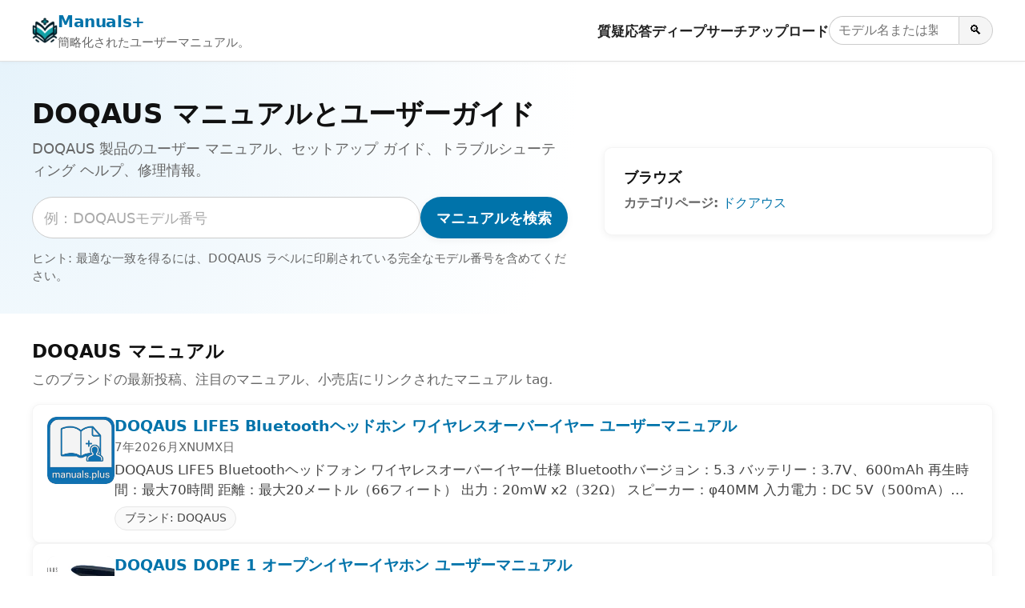

--- FILE ---
content_type: text/html; charset=utf-8
request_url: https://ja.manuals.plus/tag/doqaus
body_size: 17228
content:
<!DOCTYPE html><html lang="ja"><head><meta charset="utf-8"/>
<script>var __ezHttpConsent={setByCat:function(src,tagType,attributes,category,force,customSetScriptFn=null){var setScript=function(){if(force||window.ezTcfConsent[category]){if(typeof customSetScriptFn==='function'){customSetScriptFn();}else{var scriptElement=document.createElement(tagType);scriptElement.src=src;attributes.forEach(function(attr){for(var key in attr){if(attr.hasOwnProperty(key)){scriptElement.setAttribute(key,attr[key]);}}});var firstScript=document.getElementsByTagName(tagType)[0];firstScript.parentNode.insertBefore(scriptElement,firstScript);}}};if(force||(window.ezTcfConsent&&window.ezTcfConsent.loaded)){setScript();}else if(typeof getEzConsentData==="function"){getEzConsentData().then(function(ezTcfConsent){if(ezTcfConsent&&ezTcfConsent.loaded){setScript();}else{console.error("cannot get ez consent data");force=true;setScript();}});}else{force=true;setScript();console.error("getEzConsentData is not a function");}},};</script>
<script>var ezTcfConsent=window.ezTcfConsent?window.ezTcfConsent:{loaded:false,store_info:false,develop_and_improve_services:false,measure_ad_performance:false,measure_content_performance:false,select_basic_ads:false,create_ad_profile:false,select_personalized_ads:false,create_content_profile:false,select_personalized_content:false,understand_audiences:false,use_limited_data_to_select_content:false,};function getEzConsentData(){return new Promise(function(resolve){document.addEventListener("ezConsentEvent",function(event){var ezTcfConsent=event.detail.ezTcfConsent;resolve(ezTcfConsent);});});}</script>
<script>if(typeof _setEzCookies!=='function'){function _setEzCookies(ezConsentData){var cookies=window.ezCookieQueue;for(var i=0;i<cookies.length;i++){var cookie=cookies[i];if(ezConsentData&&ezConsentData.loaded&&ezConsentData[cookie.tcfCategory]){document.cookie=cookie.name+"="+cookie.value;}}}}
window.ezCookieQueue=window.ezCookieQueue||[];if(typeof addEzCookies!=='function'){function addEzCookies(arr){window.ezCookieQueue=[...window.ezCookieQueue,...arr];}}
addEzCookies([{name:"ezoab_309095",value:"mod110; Path=/; Domain=manuals.plus; Max-Age=7200",tcfCategory:"store_info",isEzoic:"true",},{name:"ezosuibasgeneris-1",value:"ed1c4936-3cbc-4803-71e8-76c0afca671d; Path=/; Domain=manuals.plus; Expires=Tue, 19 Jan 2027 02:35:38 UTC; Secure; SameSite=None",tcfCategory:"understand_audiences",isEzoic:"true",}]);if(window.ezTcfConsent&&window.ezTcfConsent.loaded){_setEzCookies(window.ezTcfConsent);}else if(typeof getEzConsentData==="function"){getEzConsentData().then(function(ezTcfConsent){if(ezTcfConsent&&ezTcfConsent.loaded){_setEzCookies(window.ezTcfConsent);}else{console.error("cannot get ez consent data");_setEzCookies(window.ezTcfConsent);}});}else{console.error("getEzConsentData is not a function");_setEzCookies(window.ezTcfConsent);}</script><script type="text/javascript" data-ezscrex='false' data-cfasync='false'>window._ezaq = Object.assign({"edge_cache_status":12,"edge_response_time":243,"url":"https://ja.manuals.plus/tag/doqaus"}, typeof window._ezaq !== "undefined" ? window._ezaq : {});</script><script type="text/javascript" data-ezscrex='false' data-cfasync='false'>window._ezaq = Object.assign({"ab_test_id":"mod110"}, typeof window._ezaq !== "undefined" ? window._ezaq : {});window.__ez=window.__ez||{};window.__ez.tf={};</script><script type="text/javascript" data-ezscrex='false' data-cfasync='false'>window.ezDisableAds = true;</script>
<script data-ezscrex='false' data-cfasync='false' data-pagespeed-no-defer>var __ez=__ez||{};__ez.stms=Date.now();__ez.evt={};__ez.script={};__ez.ck=__ez.ck||{};__ez.template={};__ez.template.isOrig=true;__ez.queue=__ez.queue||function(){var e=0,i=0,t=[],n=!1,o=[],r=[],s=!0,a=function(e,i,n,o,r,s,a){var l=arguments.length>7&&void 0!==arguments[7]?arguments[7]:window,d=this;this.name=e,this.funcName=i,this.parameters=null===n?null:w(n)?n:[n],this.isBlock=o,this.blockedBy=r,this.deleteWhenComplete=s,this.isError=!1,this.isComplete=!1,this.isInitialized=!1,this.proceedIfError=a,this.fWindow=l,this.isTimeDelay=!1,this.process=function(){f("... func = "+e),d.isInitialized=!0,d.isComplete=!0,f("... func.apply: "+e);var i=d.funcName.split("."),n=null,o=this.fWindow||window;i.length>3||(n=3===i.length?o[i[0]][i[1]][i[2]]:2===i.length?o[i[0]][i[1]]:o[d.funcName]),null!=n&&n.apply(null,this.parameters),!0===d.deleteWhenComplete&&delete t[e],!0===d.isBlock&&(f("----- F'D: "+d.name),m())}},l=function(e,i,t,n,o,r,s){var a=arguments.length>7&&void 0!==arguments[7]?arguments[7]:window,l=this;this.name=e,this.path=i,this.async=o,this.defer=r,this.isBlock=t,this.blockedBy=n,this.isInitialized=!1,this.isError=!1,this.isComplete=!1,this.proceedIfError=s,this.fWindow=a,this.isTimeDelay=!1,this.isPath=function(e){return"/"===e[0]&&"/"!==e[1]},this.getSrc=function(e){return void 0!==window.__ezScriptHost&&this.isPath(e)&&"banger.js"!==this.name?window.__ezScriptHost+e:e},this.process=function(){l.isInitialized=!0,f("... file = "+e);var i=this.fWindow?this.fWindow.document:document,t=i.createElement("script");t.src=this.getSrc(this.path),!0===o?t.async=!0:!0===r&&(t.defer=!0),t.onerror=function(){var e={url:window.location.href,name:l.name,path:l.path,user_agent:window.navigator.userAgent};"undefined"!=typeof _ezaq&&(e.pageview_id=_ezaq.page_view_id);var i=encodeURIComponent(JSON.stringify(e)),t=new XMLHttpRequest;t.open("GET","//g.ezoic.net/ezqlog?d="+i,!0),t.send(),f("----- ERR'D: "+l.name),l.isError=!0,!0===l.isBlock&&m()},t.onreadystatechange=t.onload=function(){var e=t.readyState;f("----- F'D: "+l.name),e&&!/loaded|complete/.test(e)||(l.isComplete=!0,!0===l.isBlock&&m())},i.getElementsByTagName("head")[0].appendChild(t)}},d=function(e,i){this.name=e,this.path="",this.async=!1,this.defer=!1,this.isBlock=!1,this.blockedBy=[],this.isInitialized=!0,this.isError=!1,this.isComplete=i,this.proceedIfError=!1,this.isTimeDelay=!1,this.process=function(){}};function c(e,i,n,s,a,d,c,u,f){var m=new l(e,i,n,s,a,d,c,f);!0===u?o[e]=m:r[e]=m,t[e]=m,h(m)}function h(e){!0!==u(e)&&0!=s&&e.process()}function u(e){if(!0===e.isTimeDelay&&!1===n)return f(e.name+" blocked = TIME DELAY!"),!0;if(w(e.blockedBy))for(var i=0;i<e.blockedBy.length;i++){var o=e.blockedBy[i];if(!1===t.hasOwnProperty(o))return f(e.name+" blocked = "+o),!0;if(!0===e.proceedIfError&&!0===t[o].isError)return!1;if(!1===t[o].isComplete)return f(e.name+" blocked = "+o),!0}return!1}function f(e){var i=window.location.href,t=new RegExp("[?&]ezq=([^&#]*)","i").exec(i);"1"===(t?t[1]:null)&&console.debug(e)}function m(){++e>200||(f("let's go"),p(o),p(r))}function p(e){for(var i in e)if(!1!==e.hasOwnProperty(i)){var t=e[i];!0===t.isComplete||u(t)||!0===t.isInitialized||!0===t.isError?!0===t.isError?f(t.name+": error"):!0===t.isComplete?f(t.name+": complete already"):!0===t.isInitialized&&f(t.name+": initialized already"):t.process()}}function w(e){return"[object Array]"==Object.prototype.toString.call(e)}return window.addEventListener("load",(function(){setTimeout((function(){n=!0,f("TDELAY -----"),m()}),5e3)}),!1),{addFile:c,addFileOnce:function(e,i,n,o,r,s,a,l,d){t[e]||c(e,i,n,o,r,s,a,l,d)},addDelayFile:function(e,i){var n=new l(e,i,!1,[],!1,!1,!0);n.isTimeDelay=!0,f(e+" ...  FILE! TDELAY"),r[e]=n,t[e]=n,h(n)},addFunc:function(e,n,s,l,d,c,u,f,m,p){!0===c&&(e=e+"_"+i++);var w=new a(e,n,s,l,d,u,f,p);!0===m?o[e]=w:r[e]=w,t[e]=w,h(w)},addDelayFunc:function(e,i,n){var o=new a(e,i,n,!1,[],!0,!0);o.isTimeDelay=!0,f(e+" ...  FUNCTION! TDELAY"),r[e]=o,t[e]=o,h(o)},items:t,processAll:m,setallowLoad:function(e){s=e},markLoaded:function(e){if(e&&0!==e.length){if(e in t){var i=t[e];!0===i.isComplete?f(i.name+" "+e+": error loaded duplicate"):(i.isComplete=!0,i.isInitialized=!0)}else t[e]=new d(e,!0);f("markLoaded dummyfile: "+t[e].name)}},logWhatsBlocked:function(){for(var e in t)!1!==t.hasOwnProperty(e)&&u(t[e])}}}();__ez.evt.add=function(e,t,n){e.addEventListener?e.addEventListener(t,n,!1):e.attachEvent?e.attachEvent("on"+t,n):e["on"+t]=n()},__ez.evt.remove=function(e,t,n){e.removeEventListener?e.removeEventListener(t,n,!1):e.detachEvent?e.detachEvent("on"+t,n):delete e["on"+t]};__ez.script.add=function(e){var t=document.createElement("script");t.src=e,t.async=!0,t.type="text/javascript",document.getElementsByTagName("head")[0].appendChild(t)};__ez.dot=__ez.dot||{};__ez.queue.addFileOnce('/detroitchicago/boise.js', '/detroitchicago/boise.js?gcb=195-10&cb=5', true, [], true, false, true, false);__ez.queue.addFileOnce('/parsonsmaize/abilene.js', '/parsonsmaize/abilene.js?gcb=195-10&cb=e80eca0cdb', true, [], true, false, true, false);__ez.queue.addFileOnce('/parsonsmaize/mulvane.js', '/parsonsmaize/mulvane.js?gcb=195-10&cb=e75e48eec0', true, ['/parsonsmaize/abilene.js'], true, false, true, false);__ez.queue.addFileOnce('/detroitchicago/birmingham.js', '/detroitchicago/birmingham.js?gcb=195-10&cb=539c47377c', true, ['/parsonsmaize/abilene.js'], true, false, true, false);</script>
<script data-ezscrex="false" type="text/javascript" data-cfasync="false">window._ezaq = Object.assign({"ad_cache_level":0,"adpicker_placement_cnt":0,"ai_placeholder_cache_level":0,"ai_placeholder_placement_cnt":-1,"article_category":"DOQAUS","domain":"manuals.plus","domain_id":309095,"ezcache_level":1,"ezcache_skip_code":0,"has_bad_image":0,"has_bad_words":0,"is_sitespeed":0,"lt_cache_level":0,"response_size":80589,"response_size_orig":74828,"response_time_orig":225,"template_id":5,"url":"https://ja.manuals.plus/tag/doqaus","word_count":0,"worst_bad_word_level":0}, typeof window._ezaq !== "undefined" ? window._ezaq : {});__ez.queue.markLoaded('ezaqBaseReady');</script>
<script type='text/javascript' data-ezscrex='false' data-cfasync='false'>
window.ezAnalyticsStatic = true;

function analyticsAddScript(script) {
	var ezDynamic = document.createElement('script');
	ezDynamic.type = 'text/javascript';
	ezDynamic.innerHTML = script;
	document.head.appendChild(ezDynamic);
}
function getCookiesWithPrefix() {
    var allCookies = document.cookie.split(';');
    var cookiesWithPrefix = {};

    for (var i = 0; i < allCookies.length; i++) {
        var cookie = allCookies[i].trim();

        for (var j = 0; j < arguments.length; j++) {
            var prefix = arguments[j];
            if (cookie.indexOf(prefix) === 0) {
                var cookieParts = cookie.split('=');
                var cookieName = cookieParts[0];
                var cookieValue = cookieParts.slice(1).join('=');
                cookiesWithPrefix[cookieName] = decodeURIComponent(cookieValue);
                break; // Once matched, no need to check other prefixes
            }
        }
    }

    return cookiesWithPrefix;
}
function productAnalytics() {
	var d = {"pr":[3,6],"omd5":"31de1c3fdd456050e1ab80ba78ca1635","nar":"risk score"};
	d.u = _ezaq.url;
	d.p = _ezaq.page_view_id;
	d.v = _ezaq.visit_uuid;
	d.ab = _ezaq.ab_test_id;
	d.e = JSON.stringify(_ezaq);
	d.ref = document.referrer;
	d.c = getCookiesWithPrefix('active_template', 'ez', 'lp_');
	if(typeof ez_utmParams !== 'undefined') {
		d.utm = ez_utmParams;
	}

	var dataText = JSON.stringify(d);
	var xhr = new XMLHttpRequest();
	xhr.open('POST','/ezais/analytics?cb=1', true);
	xhr.onload = function () {
		if (xhr.status!=200) {
            return;
		}

        if(document.readyState !== 'loading') {
            analyticsAddScript(xhr.response);
            return;
        }

        var eventFunc = function() {
            if(document.readyState === 'loading') {
                return;
            }
            document.removeEventListener('readystatechange', eventFunc, false);
            analyticsAddScript(xhr.response);
        };

        document.addEventListener('readystatechange', eventFunc, false);
	};
	xhr.setRequestHeader('Content-Type','text/plain');
	xhr.send(dataText);
}
__ez.queue.addFunc("productAnalytics", "productAnalytics", null, true, ['ezaqBaseReady'], false, false, false, true);
</script><base href="https://ja.manuals.plus/tag/doqaus"/>

<meta http-equiv="X-UA-Compatible" content="IE=edge"/>
<meta name="viewport" content="width=device-width, initial-scale=1, viewport-fit=cover"/>

<title>DOQAUS マニュアルとユーザーガイド - Manuals+</title>
<meta name="description" content="DOQAUS 製品のユーザー マニュアル、セットアップ ガイド、トラブルシューティング ヘルプ、修理情報。"/>
<link rel="canonical" href="https://ja.manuals.plus/category/doqaus"/>

<link rel="alternate" hreflang="en" href="https://manuals.plus/tag/doqaus"/>
<link rel="alternate" hreflang="x-default" href="https://manuals.plus/tag/doqaus"/>


<link rel="icon" href="https://manuals.plus/favicon.ico" sizes="any"/>
<link rel="icon" type="image/png" sizes="96x96" href="https://manuals.plus/favicon-96x96.png"/>
<link rel="apple-touch-icon" href="https://manuals.plus/apple-touch-icon.png"/>

<meta property="og:type" content="website"/>
<meta property="og:title" content="DOQAUS マニュアルとユーザーガイド - Manuals+"/>
<meta property="og:description" content="DOQAUS 製品のユーザー マニュアル、セットアップ ガイド、トラブルシューティング ヘルプ、修理情報。"/>
<meta property="og:url" content="https://ja.manuals.plus/category/doqaus"/>
<meta property="og:site_name" content="Manuals+"/>

<meta name="twitter:card" content="summary_large_image"/>
<meta name="twitter:title" content="DOQAUS マニュアルとユーザーガイド - Manuals+"/>
<meta name="twitter:description" content="DOQAUS 製品のユーザー マニュアル、セットアップ ガイド、トラブルシューティング ヘルプ、修理情報。"/>

<meta name="category" content="DOQAUS"/>

<link rel="preconnect" href="https://manuals.plus/" crossorigin=""/>
<link rel="dns-prefetch" href="https://manuals.plus/"/>

<link rel="preconnect" href="https://pagead2.googlesyndication.com/" crossorigin=""/>
<link rel="dns-prefetch" href="https://pagead2.googlesyndication.com/"/>
<link rel="preconnect" href="https://securepubads.g.doubleclick.net/" crossorigin=""/>
<link rel="dns-prefetch" href="https://securepubads.g.doubleclick.net/"/>

<style>
.manual-card-title,.site-description,.video-card .meta,.video-card .title{text-overflow:ellipsis;overflow:hidden;white-space:nowrap}
:root{--brand:#0073aa;--brand-dark:#005885;--bg:#ffffff;--border:#e0e0e0;--text:#111111;--muted:#666666;--radius:10px;--shadow:0 2px 10px rgba(0,0,0,.06);--max-width:1200px}
*,::after,::before{box-sizing:border-box;margin:0;padding:0}
html{font-size:18px;-webkit-text-size-adjust:100%;line-height:1.5}
body{margin:0;font-family:-apple-system,BlinkMacSystemFont,"Segoe UI",Roboto,Oxygen,Ubuntu,Cantarell,"Fira Sans","Droid Sans","Helvetica Neue",sans-serif;color:var(--text);background:var(--bg);-webkit-font-smoothing:antialiased}
img{max-width:100%;height:auto;border-style:none}
a{color:var(--brand);text-decoration:none}
a:hover{color:var(--brand-dark);text-decoration:underline}
button,input{font:inherit}
button{cursor:pointer}
.wrap{max-width:var(--max-width);margin:0 auto;padding:0 1rem}

.site{min-height:100vh;display:flex;flex-direction:column}
.site-header{position:sticky;top:0;z-index:10;background:#fff;border-bottom:1px solid var(--border);box-shadow:0 1px 4px rgba(0,0,0,.04)}
.header-inner{display:flex;align-items:center;justify-content:space-between;gap:1rem;flex-wrap:wrap;padding:.7rem 0}
.site-branding{display:flex;align-items:center;gap:.6rem;min-width:0}
.site-logo{display:inline-block;width:32px;height:32px;border-radius:7px}
.site-title{font-weight:700;font-size:1.1rem;letter-spacing:-.02em;white-space:nowrap}
.site-description{font-size:.85rem;color:var(--muted)}

/* category.php header nav */
.main-navigation{display:flex;align-items:center;gap:1rem;margin-left:auto}
.menu-toggle{display:none;border:0;background:0;font-size:1.4rem;padding:.25rem .5rem}
.menu-wrapper{list-style:none;display:flex;align-items:center;gap:1rem}
.menu-item a{font-weight:600;font-size:.93rem;color:#222}
.menu-item a:hover{text-decoration:none;color:var(--brand)}
.header-search-form{display:flex;align-items:center;gap:0}
.header-search-field{padding:.3rem .6rem;border:1px solid #ccc;border-right:none;border-radius:999px 0 0 999px;font-size:.9rem;width:9rem}
.header-search-submit{border:1px solid #ccc;border-radius:0 999px 999px 0;padding:.3rem .7rem;background:#f5f5f5;font-size:.9rem}
.header-search-submit:hover{background:#e8e8e8}

.site-content{flex:1 0 auto}

.brand-hero{padding:2.5rem 1rem 2rem;background:radial-gradient(circle at top left,#e6f3fb 0,transparent 55%),#fff}
.brand-hero-inner{max-width:var(--max-width);margin:0 auto;display:grid;grid-template-columns:minmax(0,2.2fr) minmax(0,1.6fr);gap:2.5rem;align-items:center}
.brand-hero-title{font-size:1.9rem;line-height:1.2;margin-bottom:.5rem}
.brand-hero-subtitle{font-size:1rem;color:var(--muted);margin-bottom:1.1rem}
.brand-hero-search-form{display:flex;flex-wrap:wrap;gap:.5rem;margin-bottom:.75rem}
.brand-hero-search-field{flex:1 1 320px;min-width:0;padding:.65rem .8rem;border-radius:999px;border:1px solid #ccc}
.brand-hero-search-field::placeholder{color:#aaa}
.brand-button-primary{background:var(--brand);color:#fff;border-radius:999px;border:none;padding:.65rem 1.1rem;font-weight:600;box-shadow:var(--shadow)}
.brand-button-primary:hover{background:var(--brand-dark);box-shadow:0 3px 10px rgba(0,0,0,.12)}
.brand-hero-meta{font-size:.85rem;color:var(--muted)}

.brand-hero-aside{background:#fff;box-shadow:var(--shadow);border-radius:var(--radius);padding:1.25rem 1.35rem;border:1px solid rgba(0,0,0,.04)}
.brand-hero-aside h2{font-size:1rem;font-weight:600;margin-bottom:.4rem}
.brand-meta-list{list-style:none;margin:0;padding:0;font-size:.9rem;color:var(--muted)}
.brand-meta-list li{margin:.25rem 0}

.brand-section{padding:1.75rem 1rem 1.5rem}
.brand-section-inner{max-width:var(--max-width);margin:0 auto}
.brand-section-header{margin-bottom:1rem}
.brand-section-header h2{font-size:1.25rem;margin-bottom:.3rem}
.brand-section-header p{font-size:.95rem;color:var(--muted)}

/* FULL-WIDTH ROW LIST */
.manuals-list{display:flex;flex-direction:column;gap:12px}
.manual-row{
  background:#fff;
  border:1px solid rgba(0,0,0,.04);
  border-radius:var(--radius);
  box-shadow:var(--shadow);
  padding:.85rem 1rem;
  display:flex;
  gap:1rem;
  align-items:flex-start
}
.manual-row-thumb{
  flex:0 0 84px;
  width:84px;
  height:84px;
  border-radius:10px;
  overflow:hidden;
  background:#f4f4f4
}
.manual-row-thumb img{width:100%;height:100%;object-fit:cover}
.manual-row-body{flex:1 1 auto;min-width:0}
.manual-row-title{font-size:1.05rem;margin:0 0 .2rem;line-height:1.25}
.manual-row-meta{font-size:.85rem;color:var(--muted);margin-bottom:.3rem}
.manual-row-desc{font-size:.95rem;color:#444}
.manual-row-badges{margin-top:.45rem;display:flex;gap:.4rem;flex-wrap:wrap}
.manual-badge{
  display:inline-flex;
  align-items:center;
  font-size:.8rem;
  border:1px solid #e6e6e6;
  border-radius:999px;
  padding:.18rem .65rem;
  color:#444;
  background:#fafafa
}

/* Upload list */
.user-uploaded-manuals-list{list-style:disc;margin:0;padding-left:1.25em}
.user-uploaded-manuals-item{margin-bottom:1.2rem}
.user-uploaded-manuals-item .entry-title{font-size:1rem;margin:0 0 .25rem}

/* Videos (unchanged grid style) */
.video-grid{display:grid;grid-template-columns:repeat(auto-fill,minmax(260px,1fr));gap:16px}
.video-card{border:1px solid #eee;border-radius:12px;overflow:hidden;background:#fff;box-shadow:var(--shadow)}
.video-card .thumb{position:relative;aspect-ratio:16/9;background:#f4f4f4;overflow:hidden}
.video-card .thumb img{width:100%;height:100%;object-fit:cover}
.video-card .play-overlay{position:absolute;top:50%;left:50%;transform:translate(-50%,-50%);width:60px;height:60px;background:rgba(0,0,0,.5);border-radius:50%;display:flex;align-items:center;justify-content:center}
.video-card .play-overlay div{width:0;height:0;margin-left:4px;border-left:18px solid #fff;border-top:10px solid transparent;border-bottom:10px solid transparent}
.video-card .info{padding:10px 12px}
.video-card .title{font-size:15px;line-height:1.3;margin:0 0 6px}
.video-card .meta{font-size:12px;color:#666}

/* Pagination */
.pagination{display:flex;justify-content:center;gap:.35rem;margin:1.25rem 0 0;font-size:.9rem;flex-wrap:wrap}
.pagination a,.pagination span{padding:.35rem .7rem;border-radius:999px;border:1px solid #ddd;text-decoration:none}
.pagination .current{background:var(--brand);color:#fff;border-color:var(--brand)}
.pagination a:hover{border-color:var(--brand-dark);color:var(--brand-dark)}

/* Restored footer styling */
.site-footer{border-top:1px solid var(--border);margin-top:1.5rem;background:#fafafa}
.footer-inner{max-width:var(--max-width);margin:0 auto;padding:1.4rem 1rem 1.6rem}
.site-info{font-size:.85rem;color:var(--muted)}
.site-info-links a{margin-right:.4rem}
.site-info small{font-size:.8rem;color:#777}

@media (max-width:900px){
  .brand-hero-inner{grid-template-columns:1fr;gap:1.5rem}
}
@media (max-width:780px){
  .main-navigation{margin-left:auto}
  .menu-toggle{display:block}
  .menu-wrapper{
    position:absolute;top:100%;right:1rem;background:#fff;border-radius:var(--radius);
    border:1px solid var(--border);box-shadow:var(--shadow);padding:.5rem .75rem;
    flex-direction:column;align-items:flex-start;min-width:190px;display:none
  }
  .main-navigation.toggled .menu-wrapper{display:flex}
  .site-description{display:none}
}
@media (max-width:520px){
  .manual-row{flex-direction:column}
  .manual-row-thumb{width:100%;height:160px;flex:0 0 auto}
}

.screen-reader-text{position:absolute;width:1px;height:1px;padding:0;margin:-1px;overflow:hidden;clip:rect(0,0,0,0);white-space:nowrap;border:0}
</style>

<script>
document.addEventListener("DOMContentLoaded",function(){
  var t=document.getElementById("nav-toggle");
  var n=document.getElementById("primary-nav");
  if(t&&n){
    t.addEventListener("click",function(){
      var e="true"===t.getAttribute("aria-expanded");
      t.setAttribute("aria-expanded",String(!e));
      n.classList.toggle("toggled");
    });
  }
});
</script>

<script async="" src="https://pagead2.googlesyndication.com/pagead/js/adsbygoogle.js?client=ca-pub-0545639743190253" crossorigin="anonymous"></script>
<style>body{font-family:-apple-system,system-ui,BlinkMacSystemFont,'Segoe UI',Roboto,Oxygen,Ubuntu,Cantarell,'Fira Sans','Droid Sans','Helvetica Neue',sans-serif}code{font-family:Menlo,Consolas,Monaco,Liberation Mono,Lucida Console,monospace}</style><script type='text/javascript'>
var ezoTemplate = 'orig_site';
var ezouid = '1';
var ezoFormfactor = '1';
</script><script data-ezscrex="false" type='text/javascript'>
var soc_app_id = '0';
var did = 309095;
var ezdomain = 'manuals.plus';
var ezoicSearchable = 1;
</script></head>

<body><script id="rewarded-custom-ezoic" src="https://g.ezoic.net/porpoiseant/rcs.js?did=309095&url=https%3A%2F%2Fja.manuals.plus%2Ftag%2Fdoqaus" async></script>
<div class="site">
  <!-- category.php header -->
  <header class="site-header" id="masthead">
    <div class="wrap header-inner">
      <div class="site-branding">
        <a href="https://ja.manuals.plus" class="site-logo" aria-label="Manuals+ home">
          <img src="https://manuals.plus/logo.png" alt="Manuals+ ロゴ" width="32" height="32" loading="eager" fetchpriority="high"/>
        </a>
        <div>
          <div class="site-title"><a href="https://ja.manuals.plus">Manuals+</a></div>
          <div class="site-description">簡略化されたユーザーマニュアル。</div>
        </div>
      </div>

      <nav class="main-navigation" aria-label="Primary navigation" id="primary-nav">
        <button id="nav-toggle" class="menu-toggle" aria-expanded="false" aria-controls="primary-menu">
          ☰ <span class="screen-reader-text">ナビゲーションを切り替える</span>
        </button>
        <ul id="primary-menu" class="menu-wrapper">
          <li class="menu-item"><a href="https://ja.manuals.plus/qa">質疑応答</a></li>
          <li class="menu-item"><a href="https://ja.manuals.plus/deep-search">ディープサーチ</a></li>
          <li class="menu-item"><a href="https://ja.manuals.plus/upload">アップロード</a></li>
          <li class="menu-item">
            <form class="header-search-form" role="search" method="get" action="https://ja.manuals.plus/deep-search">
              <label for="header-search" class="screen-reader-text">マニュアルを検索</label>
              <input id="header-search" class="header-search-field" type="search" name="query" placeholder="モデル名または製品名"/>
              <button class="header-search-submit" type="submit" aria-label="Search">🔍</button>
            </form>
          </li>
        </ul>
      </nav>
    </div>
  </header>

  <main class="site-content" id="content">
    <section class="brand-hero" aria-labelledby="brand-hero-title">
      <div class="brand-hero-inner">
        <div>
          <h1 class="brand-hero-title" id="brand-hero-title">
            DOQAUS マニュアルとユーザーガイド
          </h1>
          <p class="brand-hero-subtitle">DOQAUS 製品のユーザー マニュアル、セットアップ ガイド、トラブルシューティング ヘルプ、修理情報。</p>

          <!-- Single-field search; tag only in placeholder -->
          <form class="brand-hero-search-form" role="search" method="get" action="https://ja.manuals.plus/deep-search">
            <label for="tag-search" class="screen-reader-text">マニュアルを検索</label>
            <input id="tag-search" name="query" class="brand-hero-search-field" type="search" placeholder="例：DOQAUSモデル番号" autocomplete="off"/>
            <button type="submit" class="brand-button-primary">マニュアルを検索</button>
          </form>

          <p class="brand-hero-meta">
            ヒント: 最適な一致を得るには、DOQAUS ラベルに印刷されている完全なモデル番号を含めてください。          </p>
        </div>
                <aside class="brand-hero-aside" aria-label="Browse related">
          <h2>ブラウズ</h2>
          <ul class="brand-meta-list">
            <li><strong>カテゴリページ:</strong>
              <a href="https://ja.manuals.plus/category/doqaus">
                ドクアウス              </a>
            </li>
          </ul>
        </aside>
              </div>
    </section>


    <!-- Unified list -->
    <section class="brand-section">
      <div class="brand-section-inner">
        <div class="brand-section-header">
          <h2>DOQAUS マニュアル</h2>
          <p>このブランドの最新投稿、注目のマニュアル、小売店にリンクされたマニュアル tag.</p>
        </div>

                  <div class="manuals-list">
                                        <article class="manual-row">
                <div class="manual-row-thumb">
                  <a href="https://ja.manuals.plus/doqaus/life5-bluetooth-headphones-wireless-over-ear-manual">
                    <img src="https://manuals.plus/doc-icon.png" alt="DOQAUS LIFE5 Bluetoothヘッドホン ワイヤレスオーバーイヤー ユーザーマニュアル" loading="lazy" decoding="async"/>
                  </a>
                </div>

                <div class="manual-row-body">
                  <h3 class="manual-row-title">
                    <a href="https://ja.manuals.plus/doqaus/life5-bluetooth-headphones-wireless-over-ear-manual">DOQAUS LIFE5 Bluetoothヘッドホン ワイヤレスオーバーイヤー ユーザーマニュアル</a>
                  </h3>

                                      <div class="manual-row-meta">7年2026月XNUMX日</div>
                  
                                      <div class="manual-row-desc">DOQAUS LIFE5 Bluetoothヘッドフォン ワイヤレスオーバーイヤー仕様 Bluetoothバージョン：5.3 バッテリー：3.7V、600mAh 再生時間：最大70時間 距離：最大20メートル（66フィート） 出力：20mW x2（32Ω） スピーカー：φ40MM 入力電力：DC 5V（500mA）…</div>
                  
                  <div class="manual-row-badges">
                                          <a class="manual-badge" href="https://ja.manuals.plus/category/doqaus">
                        ブランド: DOQAUS                      </a>
                                      </div>
                </div>
              </article>
                                        <article class="manual-row">
                <div class="manual-row-thumb">
                  <a href="https://ja.manuals.plus/doqaus/dope-1-open-ear-earbuds-manual">
                    <img src="https://manuals.plus/wp-content/uploads/2025/08/DOQAUS-DOPE-1-Open-Ear-Earbuds-FEACHERD-1-150x150.png" alt="DOQAUS DOPE 1 オープンイヤーイヤホン ユーザーマニュアル" loading="lazy" decoding="async"/>
                  </a>
                </div>

                <div class="manual-row-body">
                  <h3 class="manual-row-title">
                    <a href="https://ja.manuals.plus/doqaus/dope-1-open-ear-earbuds-manual">DOQAUS DOPE 1 オープンイヤーイヤホン ユーザーマニュアル</a>
                  </h3>

                                      <div class="manual-row-meta">8年2025月XNUMX日</div>
                  
                                      <div class="manual-row-desc">DOQAUS DOPE 1 オープンイヤーイヤホン製品仕様 Bluetoothバージョン: 5.4 サポートプロトコル: A2DP、AVDTP、AVRCP、RFCOMM、HFP、HSP、SPP、HID 動作距離: 10メートル(直線かつ遮るものなし) 動作時間: 9時間(ラボの50%音量テストデータ) バッテリー容量: イヤホン…</div>
                  
                  <div class="manual-row-badges">
                                          <a class="manual-badge" href="https://ja.manuals.plus/category/doqaus">
                        ブランド: DOQAUS                      </a>
                                      </div>
                </div>
              </article>
                                        <article class="manual-row">
                <div class="manual-row-thumb">
                  <a href="https://ja.manuals.plus/doqaus/care-1-wireless-bluetooth-headphones-manual">
                    <img src="https://manuals.plus/wp-content/uploads/2025/08/DOQAUS-CARE-1-Wireless-Bluetooth-Headphones-User-Guide-1-150x150.png" alt="DOQAUS CARE 1 ワイヤレス Bluetooth ヘッドホン ユーザーガイド" loading="lazy" decoding="async"/>
                  </a>
                </div>

                <div class="manual-row-body">
                  <h3 class="manual-row-title">
                    <a href="https://ja.manuals.plus/doqaus/care-1-wireless-bluetooth-headphones-manual">DOQAUS CARE 1 ワイヤレス Bluetooth ヘッドホン ユーザーガイド</a>
                  </h3>

                                      <div class="manual-row-meta">3年2025月XNUMX日</div>
                  
                                      <div class="manual-row-desc">DOQAUS CARE 1 ワイヤレスBluetoothヘッドホン 注意事項 電源コードの保護：電源コードと本機の電源コンセントにご注意ください。電源コードを延長しないでください。電源コードを引っ張ったり、引きずったりしないでください。換気：このスピーカーは…</div>
                  
                  <div class="manual-row-badges">
                                          <a class="manual-badge" href="https://ja.manuals.plus/category/doqaus">
                        ブランド: DOQAUS                      </a>
                                      </div>
                </div>
              </article>
                                        <article class="manual-row">
                <div class="manual-row-thumb">
                  <a href="https://ja.manuals.plus/doqaus/cp7-pro-meat-thermometer-manual">
                    <img src="https://manuals.plus/wp-content/uploads/2025/07/DOQAUS-CP7-PRO-Meat-Thermometer-featured-1-150x150.png" alt="DOQAUS CP7 PRO 肉用温度計 ユーザーマニュアル" loading="lazy" decoding="async"/>
                  </a>
                </div>

                <div class="manual-row-body">
                  <h3 class="manual-row-title">
                    <a href="https://ja.manuals.plus/doqaus/cp7-pro-meat-thermometer-manual">DOQAUS CP7 PRO 肉用温度計 ユーザーマニュアル</a>
                  </h3>

                                      <div class="manual-row-meta">17年2025月XNUMX日</div>
                  
                                      <div class="manual-row-desc">DOQAUS CP7 PRO 肉用温度計 取扱説明書をよくお読みになり、今後の参考のために保管してください。製品概要view パッケージ内容 肉用温度計 *1 保護収納ケース ユーザーマニュアル *1 温度ガイド *1 電池 CR2032 (3V) *1 (装着済み) 機能…</div>
                  
                  <div class="manual-row-badges">
                                          <a class="manual-badge" href="https://ja.manuals.plus/category/doqaus">
                        ブランド: DOQAUS                      </a>
                                      </div>
                </div>
              </article>
                                        <article class="manual-row">
                <div class="manual-row-thumb">
                  <a href="https://ja.manuals.plus/doqaus/cp9-wireless-meat-thermometer-manual">
                    <img src="https://manuals.plus/wp-content/uploads/2025/05/DOQAUS-CP9-Wireless-Meat-Thermometer-featured-1-150x150.png" alt="DOQAUS CP9 ワイヤレス肉用温度計 ユーザーマニュアル" loading="lazy" decoding="async"/>
                  </a>
                </div>

                <div class="manual-row-body">
                  <h3 class="manual-row-title">
                    <a href="https://ja.manuals.plus/doqaus/cp9-wireless-meat-thermometer-manual">DOQAUS CP9 ワイヤレス肉用温度計 ユーザーマニュアル</a>
                  </h3>

                                      <div class="manual-row-meta">29年2025月XNUMX日</div>
                  
                                      <div class="manual-row-desc">DOQAUS CP9 ワイヤレス肉用温度計 紹介 DOQAUS CP9は、精密な温度モニタリングで肉を完璧に調理できるように設計されたデジタルワイヤレス肉用温度計です。グリル、スモーク、オーブン調理に最適なこの温度計は、ステンレススチール製の二重センサーを搭載しています…</div>
                  
                  <div class="manual-row-badges">
                                          <a class="manual-badge" href="https://ja.manuals.plus/category/doqaus">
                        ブランド: DOQAUS                      </a>
                                      </div>
                </div>
              </article>
                                        <article class="manual-row">
                <div class="manual-row-thumb">
                  <a href="https://ja.manuals.plus/doqaus/doqaus-655-digital-hygrometer-indoor-thermometer-user-manual">
                    <img src="https://manuals.plus/wp-content/uploads/2024/05/DOQAUS-655-Digital-Hygrometer-Indoor-Thermometer-featured-150x150.png" alt="DOQAUS 655 デジタル湿度計室内温度計ユーザーマニュアル" loading="lazy" decoding="async"/>
                  </a>
                </div>

                <div class="manual-row-body">
                  <h3 class="manual-row-title">
                    <a href="https://ja.manuals.plus/doqaus/doqaus-655-digital-hygrometer-indoor-thermometer-user-manual">DOQAUS 655 デジタル湿度計室内温度計ユーザーマニュアル</a>
                  </h3>

                                      <div class="manual-row-meta">10年2024月XNUMX日</div>
                  
                                      <div class="manual-row-desc">DOQAUS 655 デジタル湿度計 室内温度計 発売日: 2023年04月22日 価格: 11.99ドル 概要 DOQAUS 655 デジタル湿度計 室内温度計は、スタイリッシュでフレキシブルなデバイスで、温度と湿度を正確に測定できます。幅はわずか1.8インチ、高さは2.3インチとコンパクトなので…</div>
                  
                  <div class="manual-row-badges">
                                          <a class="manual-badge" href="https://ja.manuals.plus/category/doqaus">
                        ブランド: DOQAUS                      </a>
                                      </div>
                </div>
              </article>
                                        <article class="manual-row">
                <div class="manual-row-thumb">
                  <a href="https://ja.manuals.plus/doqaus/doqaus-z-001-digital-hygrometer-thermometer-user-manual">
                    <img src="https://manuals.plus/wp-content/uploads/2024/05/DOQAUS-Z-001-Digital-Hygrometer-Thermometer-featured-150x150.png" alt="DOQAUS Z-001 デジタル湿度計 温度計 ユーザーマニュアル" loading="lazy" decoding="async"/>
                  </a>
                </div>

                <div class="manual-row-body">
                  <h3 class="manual-row-title">
                    <a href="https://ja.manuals.plus/doqaus/doqaus-z-001-digital-hygrometer-thermometer-user-manual">DOQAUS Z-001 デジタル湿度計 温度計 ユーザーマニュアル</a>
                  </h3>

                                      <div class="manual-row-meta">8年2024月XNUMX日</div>
                  
                                      <div class="manual-row-desc">DOQAUS Z-001 デジタル湿度計・温度計 はじめに DOQAUS Z-001 デジタル湿度計・温度計は、周囲の環境を常に監視したい方のために作られた、スタイリッシュで使いやすいデバイスです。この小型デバイスは、…</div>
                  
                  <div class="manual-row-badges">
                                          <a class="manual-badge" href="https://ja.manuals.plus/category/doqaus">
                        ブランド: DOQAUS                      </a>
                                      </div>
                </div>
              </article>
                                        <article class="manual-row">
                <div class="manual-row-thumb">
                  <a href="https://ja.manuals.plus/doqaus/cp5-wireless-meat-thermometer-manual">
                    <img src="https://manuals.plus/wp-content/uploads/2024/04/DOQAUS-CP5-Wireless-Meat-Thermometer-FEATURED-150x150.png" alt="DOQAUS CP5 ワイヤレス肉用温度計 ユーザーマニュアル" loading="lazy" decoding="async"/>
                  </a>
                </div>

                <div class="manual-row-body">
                  <h3 class="manual-row-title">
                    <a href="https://ja.manuals.plus/doqaus/cp5-wireless-meat-thermometer-manual">DOQAUS CP5 ワイヤレス肉用温度計 ユーザーマニュアル</a>
                  </h3>

                                      <div class="manual-row-meta">25年2024月XNUMX日</div>
                  
                                      <div class="manual-row-desc">DOQAUS CP5 ワイヤレス肉用温度計 お客様各位: DOQAUS CP5 ワイヤレススマート肉用温度計をお選びいただきありがとうございます。このワイヤレスデバイスには、食品の内部温度の監視、周囲温度の確認、さらには…</div>
                  
                  <div class="manual-row-badges">
                                          <a class="manual-badge" href="https://ja.manuals.plus/category/doqaus">
                        ブランド: DOQAUS                      </a>
                                      </div>
                </div>
              </article>
                                        <article class="manual-row">
                <div class="manual-row-thumb">
                  <a href="https://ja.manuals.plus/doqaus/520ft-wireless-meat-thermometer-manual">
                    <img src="https://manuals.plus/wp-content/uploads/2024/04/DOQAUS-520FT-Wireless-Meat-Thermometer-FEACHERD-1-150x150.jpg" alt="DOQAUS 520FT ワイヤレス肉用温度計 ユーザーマニュアル" loading="lazy" decoding="async"/>
                  </a>
                </div>

                <div class="manual-row-body">
                  <h3 class="manual-row-title">
                    <a href="https://ja.manuals.plus/doqaus/520ft-wireless-meat-thermometer-manual">DOQAUS 520FT ワイヤレス肉用温度計 ユーザーマニュアル</a>
                  </h3>

                                      <div class="manual-row-meta">25年2024月XNUMX日</div>
                  
                                      <div class="manual-row-desc">DOQAUS 520FT ワイヤレス肉用温度計 OVERVIEW 注意深く、そして未来を見つめるあなたの姿勢こそが、最も興味深い待ち時間なのです。DOQAUSの準備は完了です。接続設定に関する注意：この手順は、プローブを初めて使用する場合、または交換する場合に必要です…</div>
                  
                  <div class="manual-row-badges">
                                          <a class="manual-badge" href="https://ja.manuals.plus/category/doqaus">
                        ブランド: DOQAUS                      </a>
                                      </div>
                </div>
              </article>
                                        <article class="manual-row">
                <div class="manual-row-thumb">
                  <a href="https://ja.manuals.plus/doqaus/life4-reimagined-wireless-headphones-manual">
                    <img src="https://manuals.plus/wp-content/uploads/2023/11/DOQAUS-LIFE4-Reimagined-Wireless-Headphones-FEATURED-150x150.jpg" alt="DOQAUS LIFE4 再考されたワイヤレスヘッドフォン ユーザーマニュアル" loading="lazy" decoding="async"/>
                  </a>
                </div>

                <div class="manual-row-body">
                  <h3 class="manual-row-title">
                    <a href="https://ja.manuals.plus/doqaus/life4-reimagined-wireless-headphones-manual">DOQAUS LIFE4 再考されたワイヤレスヘッドフォン ユーザーマニュアル</a>
                  </h3>

                                      <div class="manual-row-meta">12年2023月XNUMX日</div>
                  
                                      <div class="manual-row-desc">DOQAUS LIFE4 再設計されたワイヤレス ヘッドホン お客様各位: DOQAUS UFE 4 Bluetooth ヘッドホンをぜひお試しください。パッケージには、DOQAUS ヘッドホン x 1 個、充電ケーブル x 1 個、AUX ケーブル x 1 個、ユーザー マニュアル x 1 個が含まれています。ヘッドホンのコントロールは音量アップです。…</div>
                  
                  <div class="manual-row-badges">
                                          <a class="manual-badge" href="https://ja.manuals.plus/category/doqaus">
                        ブランド: DOQAUS                      </a>
                                      </div>
                </div>
              </article>
                                        <article class="manual-row">
                <div class="manual-row-thumb">
                  <a href="https://ja.manuals.plus/m/0ea714daa2f45c6a2c15580851e0214ad3d2f2cd87c87fb4b8bfd99affd7a49d">
                    <img src="https://manuals.plus/m/0ea714daa2f45c6a2c15580851e0214ad3d2f2cd87c87fb4b8bfd99affd7a49d.png" alt="DOQAUS LIFE 5 ワイヤレスヘッドホン ユーザーマニュアル" loading="lazy" decoding="async"/>
                  </a>
                </div>

                <div class="manual-row-body">
                  <h3 class="manual-row-title">
                    <a href="https://ja.manuals.plus/m/0ea714daa2f45c6a2c15580851e0214ad3d2f2cd87c87fb4b8bfd99affd7a49d">DOQAUS LIFE 5 ワイヤレスヘッドホン ユーザーマニュアル</a>
                  </h3>

                                      <div class="manual-row-meta">ユーザーマニュアル • 2026年5月1日</div>
                  
                                      <div class="manual-row-desc">DOQAUS LIFE 5 ワイヤレス ヘッドフォンの包括的なユーザー マニュアル。セットアップ、Bluetooth ペアリング、複数デバイスの接続、コントロール、充電、トラブルシューティング、安全情報などを網羅しています。</div>
                  
                  <div class="manual-row-badges">
                                          <a class="manual-badge" href="https://ja.manuals.plus/category/doqaus">
                        ブランド: DOQAUS                      </a>
                                      </div>
                </div>
              </article>
                                        <article class="manual-row">
                <div class="manual-row-thumb">
                  <a href="https://ja.manuals.plus/m/5ee9e6a2fe24d26de786f0bc07da8c6f1873609a4069d3a39fd0c9d457727945">
                    <img src="https://manuals.plus/m/5ee9e6a2fe24d26de786f0bc07da8c6f1873609a4069d3a39fd0c9d457727945.png" alt="DOQAUS CP7 デジタル肉用温度計 ユーザーマニュアル" loading="lazy" decoding="async"/>
                  </a>
                </div>

                <div class="manual-row-body">
                  <h3 class="manual-row-title">
                    <a href="https://ja.manuals.plus/m/5ee9e6a2fe24d26de786f0bc07da8c6f1873609a4069d3a39fd0c9d457727945">DOQAUS CP7 デジタル肉用温度計 ユーザーマニュアル</a>
                  </h3>

                                      <div class="manual-row-meta">ユーザーマニュアル • 2026年4月1日</div>
                  
                                      <div class="manual-row-desc">DOQAUS CP7デジタル肉用温度計のユーザーマニュアル。使用方法、校正、トラブルシューティング、仕様について説明しています。瞬時読み取り、バックライト、防水設計などの機能を備えています。</div>
                  
                  <div class="manual-row-badges">
                                          <a class="manual-badge" href="https://ja.manuals.plus/category/doqaus">
                        ブランド: DOQAUS                      </a>
                                      </div>
                </div>
              </article>
                                        <article class="manual-row">
                <div class="manual-row-thumb">
                  <a href="https://ja.manuals.plus/m/86f2263824c89fab572b2732bdd26de1fb5d59acbccb512b02b2945277428e61">
                    <img src="https://manuals.plus/m/86f2263824c89fab572b2732bdd26de1fb5d59acbccb512b02b2945277428e61.png" alt="DOQAUS スマート調理用温度計 ユーザーマニュアルとステーキの焼き加減ガイド" loading="lazy" decoding="async"/>
                  </a>
                </div>

                <div class="manual-row-body">
                  <h3 class="manual-row-title">
                    <a href="https://ja.manuals.plus/m/86f2263824c89fab572b2732bdd26de1fb5d59acbccb512b02b2945277428e61">DOQAUS スマート調理用温度計 ユーザーマニュアルとステーキの焼き加減ガイド</a>
                  </h3>

                                      <div class="manual-row-meta">ユーザーマニュアル • 2025年12月25日</div>
                  
                                      <div class="manual-row-desc">DOQAUSスマート調理用温度計の総合ガイド。接続設定、アプリの機能、調理プリセット、ステーキの焼き加減ガイドなどを網羅しています。プローブとアプリの使い方を学び、完璧な調理結果を実現しましょう。</div>
                  
                  <div class="manual-row-badges">
                                          <a class="manual-badge" href="https://ja.manuals.plus/category/doqaus">
                        ブランド: DOQAUS                      </a>
                                      </div>
                </div>
              </article>
                                        <article class="manual-row">
                <div class="manual-row-thumb">
                  <a href="https://ja.manuals.plus/m/293e3be06395aa47a8b9682d3a5357ed912792b107f9fa60e2da9f588df3b27a">
                    <img src="https://manuals.plus/m/293e3be06395aa47a8b9682d3a5357ed912792b107f9fa60e2da9f588df3b27a.png" alt="DOQAUS CP6 肉用温度計 ユーザーマニュアル - インスタントリードデジタル調理用温度計" loading="lazy" decoding="async"/>
                  </a>
                </div>

                <div class="manual-row-body">
                  <h3 class="manual-row-title">
                    <a href="https://ja.manuals.plus/m/293e3be06395aa47a8b9682d3a5357ed912792b107f9fa60e2da9f588df3b27a">DOQAUS CP6 肉用温度計 ユーザーマニュアル - インスタントリードデジタル調理用温度計</a>
                  </h3>

                                      <div class="manual-row-meta">ユーザーマニュアル • 2025年12月24日</div>
                  
                                      <div class="manual-row-desc">DOQAUS CP6デジタル肉用温度計の包括的なユーザーマニュアル。調理中の正確な温度測定に役立つ機能、仕様、操作方法、お手入れ方法について解説します。</div>
                  
                  <div class="manual-row-badges">
                                          <a class="manual-badge" href="https://ja.manuals.plus/category/doqaus">
                        ブランド: DOQAUS                      </a>
                                      </div>
                </div>
              </article>
                                        <article class="manual-row">
                <div class="manual-row-thumb">
                  <a href="https://ja.manuals.plus/m/324b51854f0cba852d2c8c2014f42cd5ec9bee73310813a777e2a76ea9e6014b">
                    <img src="https://manuals.plus/m/324b51854f0cba852d2c8c2014f42cd5ec9bee73310813a777e2a76ea9e6014b.png" alt="DOQAUS LIFE 4 ワイヤレスヘッドホン ユーザーマニュアル" loading="lazy" decoding="async"/>
                  </a>
                </div>

                <div class="manual-row-body">
                  <h3 class="manual-row-title">
                    <a href="https://ja.manuals.plus/m/324b51854f0cba852d2c8c2014f42cd5ec9bee73310813a777e2a76ea9e6014b">DOQAUS LIFE 4 ワイヤレスヘッドホン ユーザーマニュアル</a>
                  </h3>

                                      <div class="manual-row-meta">ユーザーマニュアル • 2025年9月30日</div>
                  
                                      <div class="manual-row-desc">DOQAUS LIFE 4 ワイヤレス ヘッドフォンのユーザー マニュアル。セットアップ、操作、Bluetooth 5.3 や EQ モードなどの機能、トラブルシューティング、安全情報などを網羅しています。</div>
                  
                  <div class="manual-row-badges">
                                          <a class="manual-badge" href="https://ja.manuals.plus/category/doqaus">
                        ブランド: DOQAUS                      </a>
                                      </div>
                </div>
              </article>
                                        <article class="manual-row">
                <div class="manual-row-thumb">
                  <a href="https://ja.manuals.plus/m/566e97a1d7e7a9358be50baa400074f5091bd1576464070c4fefb6a7c74a449d">
                    <img src="https://manuals.plus/m/566e97a1d7e7a9358be50baa400074f5091bd1576464070c4fefb6a7c74a449d.png" alt="DOQAUS CP7 PRO 肉用温度計 ユーザーマニュアルと仕様" loading="lazy" decoding="async"/>
                  </a>
                </div>

                <div class="manual-row-body">
                  <h3 class="manual-row-title">
                    <a href="https://ja.manuals.plus/m/566e97a1d7e7a9358be50baa400074f5091bd1576464070c4fefb6a7c74a449d">DOQAUS CP7 PRO 肉用温度計 ユーザーマニュアルと仕様</a>
                  </h3>

                                      <div class="manual-row-meta">ユーザーマニュアル • 2025年9月23日</div>
                  
                                      <div class="manual-row-desc">DOQAUS CP7 PRO デジタル肉用温度計のユーザー マニュアルと仕様。機能、操作、およびお手入れの手順が記載されています。</div>
                  
                  <div class="manual-row-badges">
                                          <a class="manual-badge" href="https://ja.manuals.plus/category/doqaus">
                        ブランド: DOQAUS                      </a>
                                      </div>
                </div>
              </article>
                                        <article class="manual-row">
                <div class="manual-row-thumb">
                  <a href="https://ja.manuals.plus/m/76fb71450546163824e836e25add914c7d0e27324903d2e662c6a767763f6989">
                    <img src="https://manuals.plus/m/76fb71450546163824e836e25add914c7d0e27324903d2e662c6a767763f6989.png" alt="DOQAUS LIFE 4 ワイヤレス Bluetooth ヘッドホン ユーザーマニュアル - 80時間再生、HiFiサウンド" loading="lazy" decoding="async"/>
                  </a>
                </div>

                <div class="manual-row-body">
                  <h3 class="manual-row-title">
                    <a href="https://ja.manuals.plus/m/76fb71450546163824e836e25add914c7d0e27324903d2e662c6a767763f6989">DOQAUS LIFE 4 ワイヤレス Bluetooth ヘッドホン ユーザーマニュアル - 80時間再生、HiFiサウンド</a>
                  </h3>

                                      <div class="manual-row-meta">ユーザーマニュアル • 2025年9月6日</div>
                  
                                      <div class="manual-row-desc">DOQAUS LIFE 4 ワイヤレスBluetoothヘッドホンの包括的なユーザーマニュアル。80時間のバッテリー駆動時間、HiFiステレオサウンド、3つのEQモード、簡単なペアリングなどの機能について解説します。セットアップ、操作、トラブルシューティングガイドも含まれています。</div>
                  
                  <div class="manual-row-badges">
                                          <a class="manual-badge" href="https://ja.manuals.plus/category/doqaus">
                        ブランド: DOQAUS                      </a>
                                      </div>
                </div>
              </article>
                                        <article class="manual-row">
                <div class="manual-row-thumb">
                  <a href="https://ja.manuals.plus/m/e95d1993f3127856ee549158938aa474e8de1885c021cab634212f6fbd9cfba3">
                    <img src="https://manuals.plus/m/e95d1993f3127856ee549158938aa474e8de1885c021cab634212f6fbd9cfba3.png" alt="DOQAUS CP2 デジタル肉用温度計 ユーザーマニュアル" loading="lazy" decoding="async"/>
                  </a>
                </div>

                <div class="manual-row-body">
                  <h3 class="manual-row-title">
                    <a href="https://ja.manuals.plus/m/e95d1993f3127856ee549158938aa474e8de1885c021cab634212f6fbd9cfba3">DOQAUS CP2 デジタル肉用温度計 ユーザーマニュアル</a>
                  </h3>

                                      <div class="manual-row-meta">マニュアル • 2025年8月14日</div>
                  
                                      <div class="manual-row-desc">DOQAUS CP2 デジタル肉用温度計の包括的なユーザー マニュアル。食品の温度を正確に測定するための機能、操作、校正、トラブルシューティング、仕様、メンテナンスについて説明しています。</div>
                  
                  <div class="manual-row-badges">
                                          <a class="manual-badge" href="https://ja.manuals.plus/category/doqaus">
                        ブランド: DOQAUS                      </a>
                                      </div>
                </div>
              </article>
                                        <article class="manual-row">
                <div class="manual-row-thumb">
                  <a href="https://ja.manuals.plus/m/4e8fb1970cd010b60211a4cc1f9b35808ab02cfcec6b1efd75fec5780010a9bf">
                    <img src="https://manuals.plus/m/4e8fb1970cd010b60211a4cc1f9b35808ab02cfcec6b1efd75fec5780010a9bf.png" alt="DOQAUS HM5 室内温度計湿度計 ユーザーマニュアル" loading="lazy" decoding="async"/>
                  </a>
                </div>

                <div class="manual-row-body">
                  <h3 class="manual-row-title">
                    <a href="https://ja.manuals.plus/m/4e8fb1970cd010b60211a4cc1f9b35808ab02cfcec6b1efd75fec5780010a9bf">DOQAUS HM5 室内温度計湿度計 ユーザーマニュアル</a>
                  </h3>

                                      <div class="manual-row-meta">マニュアル • 2025年8月12日</div>
                  
                                      <div class="manual-row-desc">このドキュメントでは、バックライト、最大/最小記録、充電式バッテリーなどの機能を備え、温度と湿度を監視するデジタル デバイスである DOQAUS HM5 屋内温度計湿度計の説明と仕様について説明します。</div>
                  
                  <div class="manual-row-badges">
                                          <a class="manual-badge" href="https://ja.manuals.plus/category/doqaus">
                        ブランド: DOQAUS                      </a>
                                      </div>
                </div>
              </article>
                                        <article class="manual-row">
                <div class="manual-row-thumb">
                  <a href="https://ja.manuals.plus/m/170aff089234402702190b1b986223347975a61237e71f80780ab3c5e7bae971">
                    <img src="https://manuals.plus/m/170aff089234402702190b1b986223347975a61237e71f80780ab3c5e7bae971.png" alt="DOQAUS DOPE 1 オープンイヤーイヤホン ユーザーマニュアル" loading="lazy" decoding="async"/>
                  </a>
                </div>

                <div class="manual-row-body">
                  <h3 class="manual-row-title">
                    <a href="https://ja.manuals.plus/m/170aff089234402702190b1b986223347975a61237e71f80780ab3c5e7bae971">DOQAUS DOPE 1 オープンイヤーイヤホン ユーザーマニュアル</a>
                  </h3>

                                      <div class="manual-row-meta">ユーザーマニュアル • 2025年8月9日</div>
                  
                                      <div class="manual-row-desc">DOQAUS DOPE 1 オープンイヤーイヤホンのユーザーマニュアル。パッケージの内容、ペアリング手順、リセット手順、デバイス制御、製品パラメータ、コンプライアンス情報などが記載されています。</div>
                  
                  <div class="manual-row-badges">
                                          <a class="manual-badge" href="https://ja.manuals.plus/category/doqaus">
                        ブランド: DOQAUS                      </a>
                                      </div>
                </div>
              </article>
                                        <article class="manual-row">
                <div class="manual-row-thumb">
                  <a href="https://ja.manuals.plus/m/4b61e367e7e54cca0fad56e8ad568bd008fdbd95a76e22fc731b8360587c836c">
                    <img src="https://manuals.plus/m/4b61e367e7e54cca0fad56e8ad568bd008fdbd95a76e22fc731b8360587c836c.png" alt="DOQAUS HM1 デジタル温湿度計 ユーザーマニュアル" loading="lazy" decoding="async"/>
                  </a>
                </div>

                <div class="manual-row-body">
                  <h3 class="manual-row-title">
                    <a href="https://ja.manuals.plus/m/4b61e367e7e54cca0fad56e8ad568bd008fdbd95a76e22fc731b8360587c836c">DOQAUS HM1 デジタル温湿度計 ユーザーマニュアル</a>
                  </h3>

                                      <div class="manual-row-meta">マニュアル • 2025年8月5日</div>
                  
                                      <div class="manual-row-desc">この文書では、DOQAUS HM1 デジタル温湿度計の仕様、操作手順、快適度インジケーターについて説明します。温度と湿度の範囲、精度許容範囲、セットアップ手順を複数の言語で詳しく説明しています。</div>
                  
                  <div class="manual-row-badges">
                                          <a class="manual-badge" href="https://ja.manuals.plus/category/doqaus">
                        ブランド: DOQAUS                      </a>
                                      </div>
                </div>
              </article>
                                        <article class="manual-row">
                <div class="manual-row-thumb">
                  <a href="https://ja.manuals.plus/m/099a1a8a0baf5497303cee4697533296f6e8b97ac855923da3c19853d62f5aa8">
                    <img src="https://manuals.plus/m/099a1a8a0baf5497303cee4697533296f6e8b97ac855923da3c19853d62f5aa8.png" alt="DOQAUS ワイヤレスヘッドホン ユーザーマニュアル" loading="lazy" decoding="async"/>
                  </a>
                </div>

                <div class="manual-row-body">
                  <h3 class="manual-row-title">
                    <a href="https://ja.manuals.plus/m/099a1a8a0baf5497303cee4697533296f6e8b97ac855923da3c19853d62f5aa8">DOQAUS ワイヤレスヘッドホン ユーザーマニュアル</a>
                  </h3>

                                      <div class="manual-row-meta">ユーザーマニュアル • 2025年8月3日</div>
                  
                                      <div class="manual-row-desc">DOQAUS ワイヤレス ヘッドフォンのユーザー マニュアル。90 時間の再生時間と HiFi ステレオ サウンドを備えた Bluetooth 5.3 ヘッドフォンの機能、セットアップ、操作、安全に関する手順を詳しく説明しています。</div>
                  
                  <div class="manual-row-badges">
                                          <a class="manual-badge" href="https://ja.manuals.plus/category/doqaus">
                        ブランド: DOQAUS                      </a>
                                      </div>
                </div>
              </article>
                                        <article class="manual-row">
                <div class="manual-row-thumb">
                  <a href="https://ja.manuals.plus/asin/B0CY5BKT8K">
                    <img src="https://manuals.plus/asin/B0CY5BKT8K.jpg" alt="DOQAUS LIFE 5 Bluetoothワイヤレスヘッドホン ユーザーマニュアル" loading="lazy" decoding="async"/>
                  </a>
                </div>

                <div class="manual-row-body">
                  <h3 class="manual-row-title">
                    <a href="https://ja.manuals.plus/asin/B0CY5BKT8K">DOQAUS LIFE 5 Bluetoothワイヤレスヘッドホン ユーザーマニュアル</a>
                  </h3>

                                      <div class="manual-row-meta">LIFE 5 • January 4, 2026 • Amazon</div>
                  
                                      <div class="manual-row-desc">DOQAUS LIFE 5 Bluetoothワイヤレスヘッドホンの包括的なユーザーマニュアル。セットアップ、操作方法、70時間の再生時間、3つのEQモード、HiFiステレオサウンド、Bluetooth 5.3、快適な低反発フォームなどの機能について解説します。</div>
                  
                  <div class="manual-row-badges">
                                          <a class="manual-badge" href="https://ja.manuals.plus/category/doqaus">
                        ブランド: DOQAUS                      </a>
                                      </div>
                </div>
              </article>
                                        <article class="manual-row">
                <div class="manual-row-thumb">
                  <a href="https://ja.manuals.plus/asin/B0D56TGHWW">
                    <img src="https://manuals.plus/asin/B0D56TGHWW.jpg" alt="DOQAUS LIFE 4 オーバーイヤー Bluetooth ヘッドホン ユーザーマニュアル" loading="lazy" decoding="async"/>
                  </a>
                </div>

                <div class="manual-row-body">
                  <h3 class="manual-row-title">
                    <a href="https://ja.manuals.plus/asin/B0D56TGHWW">DOQAUS LIFE 4 オーバーイヤー Bluetooth ヘッドホン ユーザーマニュアル</a>
                  </h3>

                                      <div class="manual-row-meta">LIFE 4 • January 3, 2026 • Amazon</div>
                  
                                      <div class="manual-row-desc">Comprehensive user manual for DOQAUS LIFE 4 Over-Ear Bluetooth Headphones. Learn about features, setup, operation, maintenance, and troubleshooting for optimal audio experience, 90-hour playtime, 3 EQ modes, and Bluetooth 5.3 connectivity.</div>
                  
                  <div class="manual-row-badges">
                                          <a class="manual-badge" href="https://ja.manuals.plus/category/doqaus">
                        ブランド: DOQAUS                      </a>
                                      </div>
                </div>
              </article>
                                        <article class="manual-row">
                <div class="manual-row-thumb">
                  <a href="https://ja.manuals.plus/asin/B0FNR9WXQQ">
                    <img src="https://manuals.plus/asin/B0FNR9WXQQ.jpg" alt="DOQAUS デジタル湿度計 室内温度計 USHM5-BK ユーザーマニュアル" loading="lazy" decoding="async"/>
                  </a>
                </div>

                <div class="manual-row-body">
                  <h3 class="manual-row-title">
                    <a href="https://ja.manuals.plus/asin/B0FNR9WXQQ">DOQAUS デジタル湿度計 室内温度計 USHM5-BK ユーザーマニュアル</a>
                  </h3>

                                      <div class="manual-row-meta">USHM5-BK • December 30, 2025 • Amazon</div>
                  
                                      <div class="manual-row-desc">3 秒の高速更新と温度および湿度の最高/最低記録機能を備えた DOQAUS デジタル湿度計室内温度計、モデル USHM5-BK のユーザー マニュアル。</div>
                  
                  <div class="manual-row-badges">
                                          <a class="manual-badge" href="https://ja.manuals.plus/category/doqaus">
                        ブランド: DOQAUS                      </a>
                                      </div>
                </div>
              </article>
                                        <article class="manual-row">
                <div class="manual-row-thumb">
                  <a href="https://ja.manuals.plus/asin/B0C5DPQ4NK">
                    <img src="https://manuals.plus/asin/B0C5DPQ4NK.jpg" alt="DOQAUS LIFE 4 オーバーイヤー Bluetooth ヘッドホン ユーザーマニュアル" loading="lazy" decoding="async"/>
                  </a>
                </div>

                <div class="manual-row-body">
                  <h3 class="manual-row-title">
                    <a href="https://ja.manuals.plus/asin/B0C5DPQ4NK">DOQAUS LIFE 4 オーバーイヤー Bluetooth ヘッドホン ユーザーマニュアル</a>
                  </h3>

                                      <div class="manual-row-meta">LIFE 4 • December 24, 2025 • Amazon</div>
                  
                                      <div class="manual-row-desc">DOQAUS LIFE 4 オーバーイヤー Bluetooth ヘッドフォンの包括的なユーザー マニュアル。セットアップ、操作、メンテナンス、仕様を網羅しています。</div>
                  
                  <div class="manual-row-badges">
                                          <a class="manual-badge" href="https://ja.manuals.plus/category/doqaus">
                        ブランド: DOQAUS                      </a>
                                      </div>
                </div>
              </article>
                                        <article class="manual-row">
                <div class="manual-row-thumb">
                  <a href="https://ja.manuals.plus/asin/B0CGNHXQ6Q">
                    <img src="https://manuals.plus/asin/B0CGNHXQ6Q.jpg" alt="DOQAUS デジタルインスタントリード食品温度計（モデル CP1RD-2）ユーザーマニュアル" loading="lazy" decoding="async"/>
                  </a>
                </div>

                <div class="manual-row-body">
                  <h3 class="manual-row-title">
                    <a href="https://ja.manuals.plus/asin/B0CGNHXQ6Q">DOQAUS デジタルインスタントリード食品温度計（モデル CP1RD-2）ユーザーマニュアル</a>
                  </h3>

                                      <div class="manual-row-meta">CP1RD-2 • 2025年12月7日 • Amazon</div>
                  
                                      <div class="manual-row-desc">DOQAUS デジタルインスタントリード食品温度計（モデルCP1RD-2）の包括的なユーザーマニュアル。調理、ベーキング、グリル調理における正確な温度測定のための設定、操作、メンテナンス、トラブルシューティングについて解説します。</div>
                  
                  <div class="manual-row-badges">
                                          <a class="manual-badge" href="https://ja.manuals.plus/category/doqaus">
                        ブランド: DOQAUS                      </a>
                                      </div>
                </div>
              </article>
                                        <article class="manual-row">
                <div class="manual-row-thumb">
                  <a href="https://ja.manuals.plus/asin/B0F21ZDBDH">
                    <img src="https://manuals.plus/asin/B0F21ZDBDH.jpg" alt="DOQAUS Life 4 Bluetoothヘッドフォン ユーザーマニュアル" loading="lazy" decoding="async"/>
                  </a>
                </div>

                <div class="manual-row-body">
                  <h3 class="manual-row-title">
                    <a href="https://ja.manuals.plus/asin/B0F21ZDBDH">DOQAUS Life 4 Bluetoothヘッドフォン ユーザーマニュアル</a>
                  </h3>

                                      <div class="manual-row-meta">ライフ4 • 2025年11月13日 • Amazon</div>
                  
                                      <div class="manual-row-desc">DOQAUS Life 4 Bluetooth オーバーイヤー ワイヤレス ヘッドフォンの包括的な取扱説明書。セットアップ、操作、メンテナンス、トラブルシューティング、仕様を網羅しています。</div>
                  
                  <div class="manual-row-badges">
                                          <a class="manual-badge" href="https://ja.manuals.plus/category/doqaus">
                        ブランド: DOQAUS                      </a>
                                      </div>
                </div>
              </article>
                                        <article class="manual-row">
                <div class="manual-row-thumb">
                  <a href="https://ja.manuals.plus/asin/B0CQPCX7L9">
                    <img src="https://manuals.plus/asin/B0CQPCX7L9.jpg" alt="DOQAUS LIFE 5 Bluetoothヘッドフォン ユーザーマニュアル" loading="lazy" decoding="async"/>
                  </a>
                </div>

                <div class="manual-row-body">
                  <h3 class="manual-row-title">
                    <a href="https://ja.manuals.plus/asin/B0CQPCX7L9">DOQAUS LIFE 5 Bluetoothヘッドフォン ユーザーマニュアル</a>
                  </h3>

                                      <div class="manual-row-meta">LIFE 5 • 2025年10月31日 • Amazon</div>
                  
                                      <div class="manual-row-desc">DOQAUS LIFE 5 Bluetooth オーバーイヤー ワイヤレス ヘッドフォンの包括的なユーザー マニュアル。最適なパフォーマンスを実現するためのセットアップ、操作、メンテナンス、トラブルシューティングを網羅しています。</div>
                  
                  <div class="manual-row-badges">
                                          <a class="manual-badge" href="https://ja.manuals.plus/category/doqaus">
                        ブランド: DOQAUS                      </a>
                                      </div>
                </div>
              </article>
                                        <article class="manual-row">
                <div class="manual-row-thumb">
                  <a href="https://ja.manuals.plus/asin/B09726BQG5">
                    <img src="https://manuals.plus/asin/B09726BQG5.jpg" alt="DOQAUS 室内温度計・湿度計（モデル DQDQHM001AW3-USA4）ユーザーマニュアル" loading="lazy" decoding="async"/>
                  </a>
                </div>

                <div class="manual-row-body">
                  <h3 class="manual-row-title">
                    <a href="https://ja.manuals.plus/asin/B09726BQG5">DOQAUS 室内温度計・湿度計（モデル DQDQHM001AW3-USA4）ユーザーマニュアル</a>
                  </h3>

                                      <div class="manual-row-meta">DQDQHM001AW3-USA4 • 2025年10月25日 • Amazon</div>
                  
                                      <div class="manual-row-desc">DOQAUS室内用温度計・湿度計（モデルDQDQHM001AW3-USA4）の包括的なユーザーマニュアル。セットアップ、操作、メンテナンス、仕様に関する情報が記載されています。</div>
                  
                  <div class="manual-row-badges">
                                          <a class="manual-badge" href="https://ja.manuals.plus/category/doqaus">
                        ブランド: DOQAUS                      </a>
                                      </div>
                </div>
              </article>
                                        <article class="manual-row">
                <div class="manual-row-thumb">
                  <a href="https://ja.manuals.plus/asin/B0CRYRR667">
                    <img src="https://manuals.plus/asin/B0CRYRR667.jpg" alt="DOQAUS ワイヤレス肉用温度計 CP5 ユーザーマニュアル" loading="lazy" decoding="async"/>
                  </a>
                </div>

                <div class="manual-row-body">
                  <h3 class="manual-row-title">
                    <a href="https://ja.manuals.plus/asin/B0CRYRR667">DOQAUS ワイヤレス肉用温度計 CP5 ユーザーマニュアル</a>
                  </h3>

                                      <div class="manual-row-meta">CP5 • 2025年10月12日 • Amazon</div>
                  
                                      <div class="manual-row-desc">DOQAUS ワイヤレス肉用温度計 モデル CP5 の設定、操作、メンテナンスに関する包括的な説明書です。Bluetooth 接続とスマートアプリによるバーベキュー、オーブン、スモーカー、エアフライヤーの操作で、正確な調理結果を得る方法を学びましょう。</div>
                  
                  <div class="manual-row-badges">
                                          <a class="manual-badge" href="https://ja.manuals.plus/category/doqaus">
                        ブランド: DOQAUS                      </a>
                                      </div>
                </div>
              </article>
                                        <article class="manual-row">
                <div class="manual-row-thumb">
                  <a href="https://ja.manuals.plus/asin/B0DPB6L2H6">
                    <img src="https://manuals.plus/asin/B0DPB6L2H6.jpg" alt="DOQAUS LIFE 5 Bluetoothヘッドフォン ユーザーマニュアル" loading="lazy" decoding="async"/>
                  </a>
                </div>

                <div class="manual-row-body">
                  <h3 class="manual-row-title">
                    <a href="https://ja.manuals.plus/asin/B0DPB6L2H6">DOQAUS LIFE 5 Bluetoothヘッドフォン ユーザーマニュアル</a>
                  </h3>

                                      <div class="manual-row-meta">L5-BH006AL1 • 2025年10月5日 • Amazon</div>
                  
                                      <div class="manual-row-desc">DOQAUS LIFE 5 Bluetoothオーバーイヤーヘッドホン（モデルL5-BH006AL1）の公式ユーザーマニュアル。このガイドでは、セットアップ、操作、メンテナンス、トラブルシューティングの詳細な手順を説明しています。</div>
                  
                  <div class="manual-row-badges">
                                          <a class="manual-badge" href="https://ja.manuals.plus/category/doqaus">
                        ブランド: DOQAUS                      </a>
                                      </div>
                </div>
              </article>
                                        <article class="manual-row">
                <div class="manual-row-thumb">
                  <a href="https://ja.manuals.plus/asin/B088DB4NCZ">
                    <img src="https://manuals.plus/asin/B088DB4NCZ.jpg" alt="DOQAUS ワイヤレス屋内/屋外用温度計・湿度計（モデル HM2）ユーザーマニュアル" loading="lazy" decoding="async"/>
                  </a>
                </div>

                <div class="manual-row-body">
                  <h3 class="manual-row-title">
                    <a href="https://ja.manuals.plus/asin/B088DB4NCZ">DOQAUS ワイヤレス屋内/屋外用温度計・湿度計（モデル HM2）ユーザーマニュアル</a>
                  </h3>

                                      <div class="manual-row-meta">HM2 • 2025年10月1日 • Amazon</div>
                  
                                      <div class="manual-row-desc">DOQAUS ワイヤレス屋内/屋外温度計および湿度計 (モデル HM2) の包括的なユーザー マニュアル。正確な温度と湿度の監視のためのセットアップ、操作、メンテナンス、およびトラブルシューティングの手順が記載されています。</div>
                  
                  <div class="manual-row-badges">
                                          <a class="manual-badge" href="https://ja.manuals.plus/category/doqaus">
                        ブランド: DOQAUS                      </a>
                                      </div>
                </div>
              </article>
                                        <article class="manual-row">
                <div class="manual-row-thumb">
                  <a href="https://ja.manuals.plus/asin/B08CDDWDJ4">
                    <img src="https://manuals.plus/asin/B08CDDWDJ4.jpg" alt="DOQAUS デジタル目覚まし時計（室内温度計・湿度モニター付き）取扱説明書" loading="lazy" decoding="async"/>
                  </a>
                </div>

                <div class="manual-row-body">
                  <h3 class="manual-row-title">
                    <a href="https://ja.manuals.plus/asin/B08CDDWDJ4">DOQAUS デジタル目覚まし時計（室内温度計・湿度モニター付き）取扱説明書</a>
                  </h3>

                                      <div class="manual-row-meta">B08CDDWDJ4 • 2025年9月22日 • Amazon</div>
                  
                                      <div class="manual-row-desc">DOQAUS デジタル目覚まし時計の包括的なユーザー マニュアル。モデル B08CDDWDJ4 のセットアップ、操作、メンテナンス、トラブルシューティング、仕様を網羅しています。</div>
                  
                  <div class="manual-row-badges">
                                          <a class="manual-badge" href="https://ja.manuals.plus/category/doqaus">
                        ブランド: DOQAUS                      </a>
                                      </div>
                </div>
              </article>
                      </div>
              </div>
    </section>


    <!-- Community uploads -->
    

    <!-- Video guides -->
          <section class="brand-section">
        <div class="brand-section-inner">
          <header class="brand-section-header">
            <h2>DOQAUSビデオガイド</h2>
            <p>このブランドのセットアップ、インストール、トラブルシューティングのビデオをご覧ください。</p>
          </header>
          <div class="video-grid">
                          <article class="video-card">
                <a href="/video/ca428426b4a0cb93868a8843d926b90ad5f02995b00cd17d889e7214bb7fe951" style="display:block;text-decoration:none;color:inherit">
                  <div class="thumb">
                    <img src="https://manuals.plus/video/ca428426b4a0cb93868a8843d926b90ad5f02995b00cd17d889e7214bb7fe951/thumb" alt="DOQAUS 655 デジタル湿度計 室内温度計：正確な温度と湿度のモニター" loading="lazy" referrerpolicy="no-referrer"/>
                    <div class="play-overlay"><div></div></div>
                  </div>
                  <div class="info">
                    <h3 class="title">DOQAUS 655 デジタル湿度計 室内温度計：正確な温度と湿度のモニター</h3>
                                          <div class="meta">1:00 • 640×360 • 機能デモ</div>
                                      </div>
                </a>
              </article>
                          <article class="video-card">
                <a href="/video/97fadbbecef573cb00264b20a9d1f8bff444df0c50eeae86f265b72308da3276" style="display:block;text-decoration:none;color:inherit">
                  <div class="thumb">
                    <img src="https://manuals.plus/video/97fadbbecef573cb00264b20a9d1f8bff444df0c50eeae86f265b72308da3276/thumb" alt="DOQAUS ワイヤレス Bluetooth 5.0 ヘッドホン（52時間バッテリー駆動、折りたたみ式デザイン、EQサウンドモード搭載）" loading="lazy" referrerpolicy="no-referrer"/>
                    <div class="play-overlay"><div></div></div>
                  </div>
                  <div class="info">
                    <h3 class="title">DOQAUS ワイヤレス Bluetooth 5.0 ヘッドホン（52時間バッテリー駆動、折りたたみ式デザイン、EQサウンドモード搭載）</h3>
                                          <div class="meta">0:52 • 854×480 • プロモーション</div>
                                      </div>
                </a>
              </article>
                          <article class="video-card">
                <a href="/video/5f9cf2f9a3fb007abc532b947bbe22cee0a0df5fcc9ce78ce17643d9276e8b86" style="display:block;text-decoration:none;color:inherit">
                  <div class="thumb">
                    <img src="https://manuals.plus/video/5f9cf2f9a3fb007abc532b947bbe22cee0a0df5fcc9ce78ce17643d9276e8b86/thumb" alt="DOQAUS Z-001 デジタル室内温度計湿度計：開梱、セットアップ、機能" loading="lazy" referrerpolicy="no-referrer"/>
                    <div class="play-overlay"><div></div></div>
                  </div>
                  <div class="info">
                    <h3 class="title">DOQAUS Z-001 デジタル室内温度計湿度計：開梱、セットアップ、機能</h3>
                                          <div class="meta">1:00 • 854×480 • 機能デモ</div>
                                      </div>
                </a>
              </article>
                      </div>
        </div>
      </section>
    

    <!-- Pagination: ONLY WP post pages define the range (NO trailing slash URLs) -->
          <section class="brand-section">
        <div class="brand-section-inner">
          <nav class="pagination" aria-label="Tag pagination">
            <span class="current">1</span><a href="https://ja.manuals.plus/tag/doqaus/page/2">2</a><a href="https://ja.manuals.plus/tag/doqaus/page/3">3</a><a href="https://ja.manuals.plus/tag/doqaus/page/2">次 &gt;</a><a href="https://ja.manuals.plus/tag/doqaus/page/3">最後 &#34;</a>          </nav>
        </div>
      </section>
    

<div id="" ezoic-pub-ad-placeholder-902""=""></div>
<script>
    ezstandalone.cmd.push(function () {
        ezstandalone.showAds(902);
    });
</script>
  </main>

  <footer class="site-footer" id="colophon">
    <div class="footer-inner">
      <div class="site-info">
        <div class="site-info-links">
          <a class="site-name" href="https://ja.manuals.plus" rel="home">Manuals+</a> |
          <a href="https://ja.manuals.plus/upload">アップロード</a> |
          <a href="https://ja.manuals.plus/deep-search">ディープサーチ</a> |
          <a href="https://ja.manuals.plus/qa">質疑応答</a> |
          <a href="https://ja.manuals.plus/privacy-policy">プライバシーポリシー</a>
        </div>
        <p class="gt-block"><small>これ webこのサイトは独立した出版物であり、いかなる商標所有者とも提携しておらず、承認も受けていません。</small></p>
      </div>
    </div>
  </footer>

</div>


<script data-cfasync="false">function _emitEzConsentEvent(){var customEvent=new CustomEvent("ezConsentEvent",{detail:{ezTcfConsent:window.ezTcfConsent},bubbles:true,cancelable:true,});document.dispatchEvent(customEvent);}
(function(window,document){function _setAllEzConsentTrue(){window.ezTcfConsent.loaded=true;window.ezTcfConsent.store_info=true;window.ezTcfConsent.develop_and_improve_services=true;window.ezTcfConsent.measure_ad_performance=true;window.ezTcfConsent.measure_content_performance=true;window.ezTcfConsent.select_basic_ads=true;window.ezTcfConsent.create_ad_profile=true;window.ezTcfConsent.select_personalized_ads=true;window.ezTcfConsent.create_content_profile=true;window.ezTcfConsent.select_personalized_content=true;window.ezTcfConsent.understand_audiences=true;window.ezTcfConsent.use_limited_data_to_select_content=true;window.ezTcfConsent.select_personalized_content=true;}
function _clearEzConsentCookie(){document.cookie="ezCMPCookieConsent=tcf2;Domain=.manuals.plus;Path=/;expires=Thu, 01 Jan 1970 00:00:00 GMT";}
_clearEzConsentCookie();if(typeof window.__tcfapi!=="undefined"){window.ezgconsent=false;var amazonHasRun=false;function _ezAllowed(tcdata,purpose){return(tcdata.purpose.consents[purpose]||tcdata.purpose.legitimateInterests[purpose]);}
function _handleConsentDecision(tcdata){window.ezTcfConsent.loaded=true;if(!tcdata.vendor.consents["347"]&&!tcdata.vendor.legitimateInterests["347"]){window._emitEzConsentEvent();return;}
window.ezTcfConsent.store_info=_ezAllowed(tcdata,"1");window.ezTcfConsent.develop_and_improve_services=_ezAllowed(tcdata,"10");window.ezTcfConsent.measure_content_performance=_ezAllowed(tcdata,"8");window.ezTcfConsent.select_basic_ads=_ezAllowed(tcdata,"2");window.ezTcfConsent.create_ad_profile=_ezAllowed(tcdata,"3");window.ezTcfConsent.select_personalized_ads=_ezAllowed(tcdata,"4");window.ezTcfConsent.create_content_profile=_ezAllowed(tcdata,"5");window.ezTcfConsent.measure_ad_performance=_ezAllowed(tcdata,"7");window.ezTcfConsent.use_limited_data_to_select_content=_ezAllowed(tcdata,"11");window.ezTcfConsent.select_personalized_content=_ezAllowed(tcdata,"6");window.ezTcfConsent.understand_audiences=_ezAllowed(tcdata,"9");window._emitEzConsentEvent();}
function _handleGoogleConsentV2(tcdata){if(!tcdata||!tcdata.purpose||!tcdata.purpose.consents){return;}
var googConsentV2={};if(tcdata.purpose.consents[1]){googConsentV2.ad_storage='granted';googConsentV2.analytics_storage='granted';}
if(tcdata.purpose.consents[3]&&tcdata.purpose.consents[4]){googConsentV2.ad_personalization='granted';}
if(tcdata.purpose.consents[1]&&tcdata.purpose.consents[7]){googConsentV2.ad_user_data='granted';}
if(googConsentV2.analytics_storage=='denied'){gtag('set','url_passthrough',true);}
gtag('consent','update',googConsentV2);}
__tcfapi("addEventListener",2,function(tcdata,success){if(!success||!tcdata){window._emitEzConsentEvent();return;}
if(!tcdata.gdprApplies){_setAllEzConsentTrue();window._emitEzConsentEvent();return;}
if(tcdata.eventStatus==="useractioncomplete"||tcdata.eventStatus==="tcloaded"){if(typeof gtag!='undefined'){_handleGoogleConsentV2(tcdata);}
_handleConsentDecision(tcdata);if(tcdata.purpose.consents["1"]===true&&tcdata.vendor.consents["755"]!==false){window.ezgconsent=true;(adsbygoogle=window.adsbygoogle||[]).pauseAdRequests=0;}
if(window.__ezconsent){__ezconsent.setEzoicConsentSettings(ezConsentCategories);}
__tcfapi("removeEventListener",2,function(success){return null;},tcdata.listenerId);if(!(tcdata.purpose.consents["1"]===true&&_ezAllowed(tcdata,"2")&&_ezAllowed(tcdata,"3")&&_ezAllowed(tcdata,"4"))){if(typeof __ez=="object"&&typeof __ez.bit=="object"&&typeof window["_ezaq"]=="object"&&typeof window["_ezaq"]["page_view_id"]=="string"){__ez.bit.Add(window["_ezaq"]["page_view_id"],[new __ezDotData("non_personalized_ads",true),]);}}}});}else{_setAllEzConsentTrue();window._emitEzConsentEvent();}})(window,document);</script><script>(function(){function c(){var b=a.contentDocument||a.contentWindow.document;if(b){var d=b.createElement('script');d.innerHTML="window.__CF$cv$params={r:'9c02f4f60fe1d685',t:'MTc2ODc5MDMxNg=='};var a=document.createElement('script');a.src='/cdn-cgi/challenge-platform/scripts/jsd/main.js';document.getElementsByTagName('head')[0].appendChild(a);";b.getElementsByTagName('head')[0].appendChild(d)}}if(document.body){var a=document.createElement('iframe');a.height=1;a.width=1;a.style.position='absolute';a.style.top=0;a.style.left=0;a.style.border='none';a.style.visibility='hidden';document.body.appendChild(a);if('loading'!==document.readyState)c();else if(window.addEventListener)document.addEventListener('DOMContentLoaded',c);else{var e=document.onreadystatechange||function(){};document.onreadystatechange=function(b){e(b);'loading'!==document.readyState&&(document.onreadystatechange=e,c())}}}})();</script><script defer src="https://static.cloudflareinsights.com/beacon.min.js/vcd15cbe7772f49c399c6a5babf22c1241717689176015" integrity="sha512-ZpsOmlRQV6y907TI0dKBHq9Md29nnaEIPlkf84rnaERnq6zvWvPUqr2ft8M1aS28oN72PdrCzSjY4U6VaAw1EQ==" data-cf-beacon='{"version":"2024.11.0","token":"c29bf729537046bda507e74bd7d7d71a","server_timing":{"name":{"cfCacheStatus":true,"cfEdge":true,"cfExtPri":true,"cfL4":true,"cfOrigin":true,"cfSpeedBrain":true},"location_startswith":null}}' crossorigin="anonymous"></script>
</body></html>

--- FILE ---
content_type: text/html; charset=utf-8
request_url: https://www.google.com/recaptcha/api2/aframe
body_size: 268
content:
<!DOCTYPE HTML><html><head><meta http-equiv="content-type" content="text/html; charset=UTF-8"></head><body><script nonce="M4K0wJGABPzyMePQLsQ4dw">/** Anti-fraud and anti-abuse applications only. See google.com/recaptcha */ try{var clients={'sodar':'https://pagead2.googlesyndication.com/pagead/sodar?'};window.addEventListener("message",function(a){try{if(a.source===window.parent){var b=JSON.parse(a.data);var c=clients[b['id']];if(c){var d=document.createElement('img');d.src=c+b['params']+'&rc='+(localStorage.getItem("rc::a")?sessionStorage.getItem("rc::b"):"");window.document.body.appendChild(d);sessionStorage.setItem("rc::e",parseInt(sessionStorage.getItem("rc::e")||0)+1);localStorage.setItem("rc::h",'1768790338079');}}}catch(b){}});window.parent.postMessage("_grecaptcha_ready", "*");}catch(b){}</script></body></html>